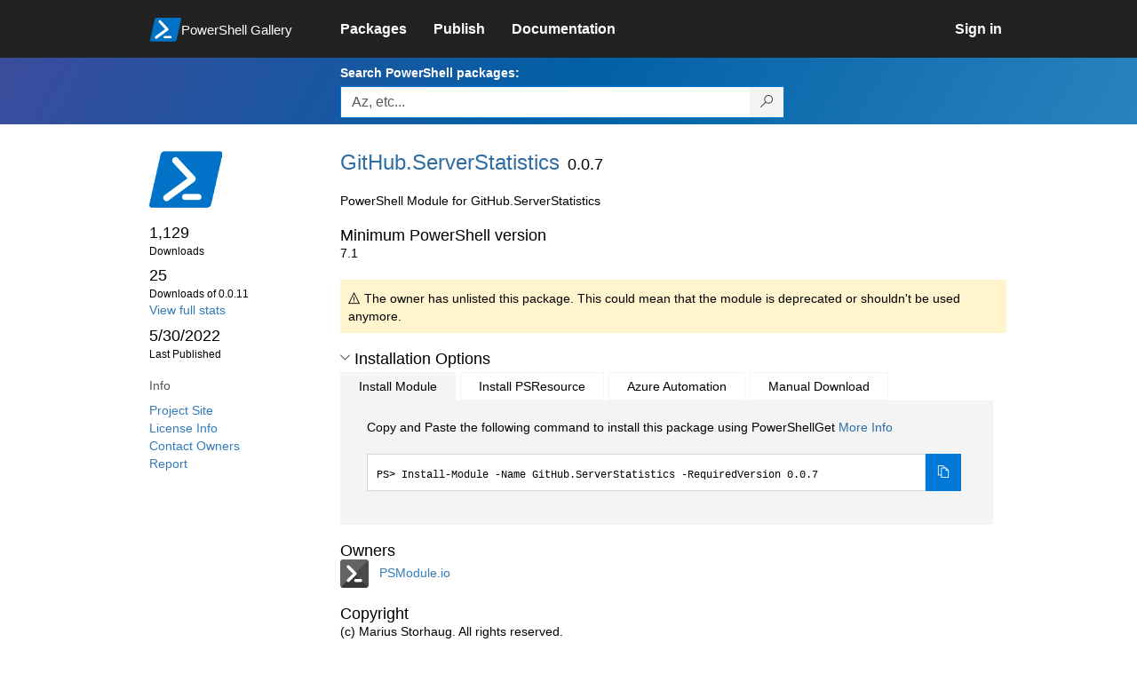

--- FILE ---
content_type: text/html; charset=utf-8
request_url: https://www.powershellgallery.com/packages/GitHub.ServerStatistics/0.0.7
body_size: 29196
content:
<!DOCTYPE html>
<html lang="en">
<head>
    <meta charset="utf-8" />
    <meta http-equiv="X-UA-Compatible" content="IE=edge">
    <meta name="viewport" content="width=device-width, initial-scale=1">
    
        <meta property="fb:app_id" content="1574881259485348" />

    <meta name="twitter:card" content="summary">
    <meta name="twitter:site" content="@nuget">

    <meta property="og:title" content="GitHub.ServerStatistics 0.0.7" />
    <meta property="og:type" content="nugetgallery:package" />
    <meta property="og:url" content="https://powershellgallery.com/packages/GitHub.ServerStatistics/" />
    <meta property="og:description" content="PowerShell Module for GitHub.ServerStatistics" />
    <meta property="og:determiner" content="a" />
    <meta property="og:image" content="https://powershellgallery.com/Content/Images/Branding/PackageDefaultIcon.png" />
    <meta name="document_id" content="GitHub.ServerStatistics" />


    
        <meta name="robots" content="noindex">


    <title>
        PowerShell Gallery
        | GitHub.ServerStatistics 0.0.7
    </title>

    <link href="/favicon.ico" rel="shortcut icon" type="image/x-icon" />
        <link title="https://www.powershellgallery.com" type="application/opensearchdescription+xml" href="/opensearch.xml" rel="search">

    <link href="/Content/gallery/css/site.min.css?v=N-FMpZ9py63ZO32Sjay59lx-8krWdY3bkLtzeZMpb8w1" rel="stylesheet"/>

    <link href="/Content/gallery/css/branding.css?v=1.2" rel="stylesheet"/>



    <!-- HTML5 shim and Respond.js for IE8 support of HTML5 elements and media queries -->
    <!-- WARNING: Respond.js doesn't work if you view the page via file:// -->
    <!--[if lt IE 9]>
      <script src="https://oss.maxcdn.com/html5shiv/3.7.3/html5shiv.min.js"></script>
      <script src="https://oss.maxcdn.com/respond/1.4.2/respond.min.js"></script>
    <![endif]-->

    

    
    
    
                <!-- Telemetry -->
            <script type="text/javascript">
                var appInsights = window.appInsights || function (config) {
                    function s(config) {
                        t[config] = function () {
                            var i = arguments;
                            t.queue.push(function () { t[config].apply(t, i) })
                        }
                    }

                    var t = { config: config }, r = document, f = window, e = "script", o = r.createElement(e), i, u;
                    for (o.src = config.url || "//az416426.vo.msecnd.net/scripts/a/ai.0.js", r.getElementsByTagName(e)[0].parentNode.appendChild(o), t.cookie = r.cookie, t.queue = [], i = ["Event", "Exception", "Metric", "PageView", "Trace"]; i.length;) s("track" + i.pop());
                    return config.disableExceptionTracking || (i = "onerror", s("_" + i), u = f[i], f[i] = function (config, r, f, e, o) {
                        var s = u && u(config, r, f, e, o);
                        return s !== !0 && t["_" + i](config, r, f, e, o), s
                    }), t
                }({
                    instrumentationKey: '50d4abc3-17d3-4a1b-8361-2d1e9ca8f6d5',
                    samplingPercentage: 100
                });

                window.appInsights = appInsights;
                appInsights.trackPageView();
            </script>

        <script type="text/javascript">

        window.addEventListener('DOMContentLoaded', () => {
            const tabs = document.querySelectorAll('[role="tab"]');
            const tabList = document.querySelector('[role="tablist"]');

            // Add a click event handler to each tab
            tabs.forEach((tab) => {
                tab.addEventListener('click', changeTabs);
            });

            // Enable arrow navigation between tabs in the tab list
            let tabFocus = 0;

            tabList?.addEventListener('keydown', (e) => {
                // Move right
                if (e.keyCode === 39 || e.keyCode === 37) {
                    tabs[tabFocus].setAttribute('tabindex', -1);
                    if (e.keyCode === 39) {
                        tabFocus++;
                        // If we're at the end, go to the start
                        if (tabFocus >= tabs.length) {
                            tabFocus = 0;
                        }
                        // Move left
                    } else if (e.keyCode === 37) {
                        tabFocus--;
                        // If we're at the start, move to the end
                        if (tabFocus < 0) {
                            tabFocus = tabs.length - 1;
                        }
                    }

                    tabs[tabFocus].setAttribute('tabindex', 0);
                    tabs[tabFocus].focus();
                }
            });
        });

        function changeTabs(e) {
            const target = e.target;
            const parent = target.parentNode;
            const grandparent = parent.parentNode;

            // Remove all current selected tabs
            parent
                .querySelectorAll('[aria-selected="true"]')
                .forEach((t) => t.setAttribute('aria-selected', false));

            // Set this tab as selected
            target.setAttribute('aria-selected', true);

            // Hide all tab panels
            grandparent
                .querySelectorAll('[role="tabpanel"]')
                .forEach((p) => p.setAttribute('hidden', true));

            // Show the selected panel
            grandparent.parentNode
                .querySelector(`#${target.getAttribute('aria-controls')}`)
                .removeAttribute('hidden');
        }
    </script>

</head>
<body>
    





<nav class="navbar navbar-inverse">
    <div class="container">
        <div class="row">
            <div class="col-sm-12 text-center">
                <a href="#" id="skipToContent" class="showOnFocus" title="Skip To Content">Skip To Content</a>
            </div>
        </div>
        <div class="row">
            <div class="col-sm-offset-1 col-sm-2">
                <div class="navbar-header">
                    <a href="/" class="nvabar-header-aLink">
                        <div class="navbar-logo-container">
                            <img class="navbar-logo img-responsive" alt="PowerShell Gallery Home"
                             src="/Content/Images/Branding/psgallerylogo.svg"
                                 onerror="this.src='https://powershellgallery.com/Content/Images/Branding/psgallerylogo-whiteinlay.png'; this.onerror = null;"
 />
                            <p class="navbar-logo-text">PowerShell Gallery</p>
                        </div>
                    </a>
                    <button type="button" class="navbar-toggle collapsed" data-toggle="collapse" data-target="#navbar" aria-controls="navbar" title="Open Main Menu and profile dropdown">
                        <span class="sr-only">Toggle navigation</span>
                        <span class="icon-bar"></span>
                        <span class="icon-bar"></span>
                        <span class="icon-bar"></span>
                    </button>
                </div>
            </div>
            <div class="col-sm-12 col-md-8 special-margin-left">
                <div id="navbar" class="navbar-collapse collapse" aria-label="Navigation Bar">
                    <table>
                        <tr>
                            <td colspan="3">
                                <ul class="nav navbar-nav" role="list">
                                        <li class="">
        <a role="link" href="/packages" target="" aria-label="Packages">
            <span aria-hidden="true">Packages</span>
        </a>
    </li>

                                        <li class="">
        <a role="link" href="/packages/manage/upload" target="" aria-label="Publish">
            <span aria-hidden="true">Publish</span>
        </a>
    </li>

                                                                            <li class="">
        <a role="link" href="https://go.microsoft.com/fwlink/?LinkID=825202&amp;clcid=0x409" target="_blank" aria-label="Documentation">
            <span aria-hidden="true">Documentation</span>
        </a>
    </li>

                                </ul>
                            </td>
                            <td colspan="1" class="td-align-topright">
                                    <div class="nav navbar-nav navbar-right">
    <li class="">
        <a role="link" href="/users/account/LogOn?returnUrl=%2Fpackages%2FGitHub.ServerStatistics%2F0.0.7" target="" aria-label="Sign in">
            <span aria-hidden="true">Sign in</span>
        </a>
    </li>
                                    </div>
                            </td>
                        </tr>
                    </table>
                </div>
            </div>
        </div>
    </div>

        <div class="container-fluid search-container">
            <div class="row" id="search-row">
                <form aria-label="Package search bar" action="/packages" method="get">
                    <div class="container">
                        <div class="row">
                            <div class="col-sm-offset-1 col-sm-2"></div>
                            <div class="col-sm-12 col-md-8">
                                <div class="form-group special-margin-left">
                                    <label for="search">Search PowerShell packages:</label>
<div class="input-group"  role="presentation">
    <input name="q" type="text" class="form-control ms-borderColor-blue search-box" id="search" aria-label="Enter packages to search, use the arrow keys to autofill."
           placeholder="Az, etc..." autocomplete="on"
           value=""
           />
    <span class="input-group-btn">
        <button class="btn btn-default btn-search ms-borderColor-blue ms-borderColor-blue--hover" type="submit"
                title="Search PowerShell packages" aria-label="Search PowerShell packages">
            <span class="ms-Icon ms-Icon--Search" aria-hidden="true"></span>
        </button>
    </span>
</div>

                                    <div id="autocomplete-results-container" class="text-left" tabindex="0"></div>

<script type="text/html" id="autocomplete-results-row">
    <!-- ko if: $data -->
    <!-- ko if: $data.PackageRegistration -->
    <div class="col-sm-4 autocomplete-row-id autocomplete-row-data">
        <span data-bind="attr: { id: 'autocomplete-result-id-' + $data.PackageRegistration.Id, title: $data.PackageRegistration.Id }, text: $data.PackageRegistration.Id"></span>
    </div>
    <div class="col-sm-4 autocomplete-row-downloadcount text-right autocomplete-row-data">
        <span data-bind="text: $data.DownloadCount + ' downloads'"></span>
    </div>
    <div class="col-sm-4 autocomplete-row-owners text-left autocomplete-row-data">
        <span data-bind="text: $data.OwnersString + ' '"></span>
    </div>
    <!-- /ko -->
    <!-- ko ifnot: $data.PackageRegistration -->
    <div class="col-sm-12 autocomplete-row-id autocomplete-row-data">
        <span data-bind="attr: { id: 'autocomplete-result-id-' + $data, title: $data  }, text: $data"></span>
    </div>
    <!-- /ko -->
    <!-- /ko -->
</script>

<script type="text/html" id="autocomplete-results-template">
    <!-- ko if: $data.data.length > 0 -->
    <div data-bind="foreach: $data.data" id="autocomplete-results-list">
        <a data-bind="attr: { id: 'autocomplete-result-row-' + $data, href: '/packages/' + $data, title: $data }" tabindex="-1">
            <div data-bind="attr:{ id: 'autocomplete-container-' + $data }" class="autocomplete-results-row">
            </div>
        </a>
    </div>
    <!-- /ko -->
</script>

                                </div>
                            </div>
                        </div>
                    </div>
                </form>
            </div>
        </div>
</nav>





    <div id="skippedToContent">
        





<section role="main" class="container main-container page-package-details">
    <div class="row">
        <aside class="col-sm-offset-1 col-sm-2 package-details-info" aria-label="Package Details Info">
            <h3 aria-hidden="true">
                <img class="package-icon img-responsive" aria-hidden="true" alt=""
                     src="https://powershellgallery.com/Content/Images/Branding/packageDefaultIcon.svg"
                         onerror="this.src='https://powershellgallery.com/Content/Images/Branding/packageDefaultIcon.png'; this.onerror = null;"
 />
            </h3>


            <ul class="list-unstyled ms-Icon-ul">

                <li class="package-details-info-main">
                    1,129
                    <br />
                    <text class="text-sideColumn">
                        Downloads
                    </text>
                </li>

                <li class="package-details-info-main">
                    25
                    <br />
                    <text class="text-sideColumn">
                        Downloads of 0.0.11
                    </text>
                </li>

                    <li>
                        <a href="/stats/packages/GitHub.ServerStatistics?groupby=Version">View full stats</a>
                    </li>

                <li class="package-details-info-main">
                    5/30/2022
                    <br />
                    <text class="text-sideColumn">Last Published</text>
                </li>

            </ul>


            <h3>Info</h3>

            <ul class="list-unstyled ms-Icon-ul">

                    <li>
                        <a href="https://github.com/MariusStorhaug/GitHub" data-track="outbound-project-url" rel="nofollow">
                            Project Site
                        </a>
                    </li>
                                    <li>
                        <a href="https://github.com/MariusStorhaug/GitHub/blob/main/LICENSE.md" data-track="outbound-license-url" rel="nofollow">
                            License Info
                        </a>
                    </li>
                <li>
                    <a href="/packages/GitHub.ServerStatistics/0.0.7/ContactOwners">Contact Owners</a>
                </li>
                    <li>
                        <a href="/packages/GitHub.ServerStatistics/0.0.7/ReportAbuse">
                            Report
                        </a>
                    </li>


                

            </ul>
        </aside>
        <article class="col-sm-12 col-md-8 package-details-main special-margin-left">
            <div class="package-title">
                <h1>
                    GitHub.<wbr>ServerStatistics
                </h1>
                <h2>0.0.7</h2>

            </div>

                    <p>PowerShell Module for GitHub.ServerStatistics</p>

                <h2>Minimum PowerShell version</h2>
                <p>7.1</p>








    <div class="icon-text alert alert-warning" >
        <i class="ms-Icon ms-Icon--Warning" aria-hidden="true"></i>
        
                                            The owner has unlisted this package.
                                            This could mean that the module is deprecated or shouldn't be used anymore.
                                        

    </div>


                <h2>
                    <a href="#" data-toggle="collapse" data-target="#installation-options"
                       aria-controls="installation-options" id="show-installation-options" name="Installation Options">
                        <i class="ms-Icon ms-Icon--ChevronDown"
                           aria-hidden="false" name="Installation Options" title="Installation Options" role="button"></i>
                        <span>Installation Options</span>
                    </a>
                </h2>
                <div id="installation-options" class="installation-options panel-collapse collapse in">
                    <div class="install-tabs">
                        <ul class="nav nav-tabs" role="tablist">

    <li role="presentation" class="active">
        <a href="#install-item"
           aria-selected="true"
           aria-controls="install-item" role="tab" data-toggle="tab"
           tabindex="0">
            Install Module
        </a>
    </li>
    <li role="presentation" class="">
        <a href="#install-psresource"
           aria-selected="false"
           aria-controls="install-psresource" role="tab" data-toggle="tab"
           tabindex="-1">
            Install PSResource
        </a>
    </li>
    <li role="presentation" class="">
        <a href="#azure-automation"
           aria-selected="false"
           aria-controls="azure-automation" role="tab" data-toggle="tab"
           tabindex="-1">
            Azure Automation
        </a>
    </li>
    <li role="presentation" class="">
        <a href="#manual-download"
           aria-selected="false"
           aria-controls="manual-download" role="tab" data-toggle="tab"
           tabindex="-1">
            Manual Download
        </a>
    </li>
                        </ul>
                        <div class="tab-content">

    <div role="tabpanel" class="tab-pane active" id="install-item" tabindex="0">
        <p>Copy and Paste the following command to install this package using PowerShellGet <a href='https://aka.ms/InstallModule' aria-label='Click here for more information on how to install this package using PowerShellGet.'>More Info</a></p>
        <div>
                <div class="install-script visible" id="install-item-text">
                    <span>
                        Install-Module -Name GitHub.ServerStatistics -RequiredVersion 0.0.7
                    </span>
                </div>
                <div class="copy-button visible" aria-live="assertive">
                    <button id="install-item-button" class="btn btn-default ms-bgColor-blue ms-borderColor-blue" type="button"
                            data-toggle="popover" data-placement="bottom" data-content="Copied."
                            aria-label="Copy the Install Module command" aria-live="assertive">
                        <span class="ms-Icon ms-Icon--Copy ms-fontColor-white"></span>
                    </button>
                    <div role="button" aria-label="copied" aria-live="assertive"></div>
                </div>


        </div>
    </div>
    <div role="tabpanel" class="tab-pane " id="install-psresource" tabindex="0">
        <p>Copy and Paste the following command to install this package using Microsoft.PowerShell.PSResourceGet <a href='https://aka.ms/InstallPSResource' aria-label='Click here for more information on how to install this package using PowerShellGet.'>More Info</a></p>
        <div>

                <div class="install-script visible" id="install-psresource-text">
                    <span>
                        Install-PSResource -Name GitHub.ServerStatistics -Version 0.0.7
                    </span>
                </div>
                <div class="copy-button visible" aria-live="assertive">
                    <button id="install-psresource-button" class="btn btn-default ms-bgColor-blue ms-borderColor-blue" type="button"
                            data-toggle="popover" data-placement="bottom" data-content="Copied."
                            aria-label="Copy the Install PSResource command" aria-live="assertive">
                        <span class="ms-Icon ms-Icon--Copy ms-fontColor-white"></span>
                    </button>
                    <div role="button" aria-label="copied" aria-live="assertive"></div>
                </div>

        </div>
    </div>
    <div role="tabpanel" class="tab-pane " id="azure-automation" tabindex="0">
        <p>You can deploy this package directly to Azure Automation. Note that deploying packages with dependencies will deploy all the dependencies to Azure Automation. <a href='https://aka.ms/PSGalleryToAzureAutomation' aria-label='Click here to learn more about how to deploy this package to Azure Automation.'>Learn More</a></p>
        <div>


<button id="DeployToAzureAutomation_Button" type="button" title="Deploy this module to Azure Automation." onclick="window.open('/packages/GitHub.ServerStatistics/0.0.7/DeployItemToAzureAutomation?itemType=PSModule&requireLicenseAcceptance=False', target='_blank')">Deploy to Azure Automation</button>        </div>
    </div>
    <div role="tabpanel" class="tab-pane " id="manual-download" tabindex="0">
        <p>Manually download the .nupkg file to your system's default download location. Note that the file won't be unpacked, and won't include any dependencies. <a href='https://aka.ms/psgallery-manualdownload' aria-label='Click here to learn more about how to manually download a raw nupkg file.'>Learn More</a></p>
        <div>


<button id="DownloadNupkg_Button" type="button" title="Download the raw nupkg file" onclick="location.href='https://www.powershellgallery.com/api/v2/package/GitHub.ServerStatistics/0.0.7'">Download the raw nupkg file</button>        </div>
    </div>
                        </div>
                    </div>
                </div>

                    <h2>Owners</h2>
                    <ul class="list-unstyled owner-list">
                                <li>
                                        <a href="/profiles/PSModule.io" title="PSModule.io"><img src="https://secure.gravatar.com/avatar/2d0754908477b61b6f21edb801f08f03?s=64&amp;r=g&amp;d=blank" class="owner-image" height="32" title="PSModule.io" width="32" alt="gravatar" /></a>
                                    <a href="/profiles/PSModule.io" title="PSModule.io">
                                        PSModule.io
                                    </a>
                                </li>
                    </ul>
                    <h2>Copyright</h2>
                    <p>(c) Marius Storhaug. All rights reserved.</p>
                <!--  Requires License Acceptance  -->

            <!--Full Item Details-->
                <h2>
                    <a href="#" data-toggle="collapse" data-target="#full-item-details"
                       aria-controls="full-item-details"
                       id="show-full-item-details">
                        <i class="ms-Icon ms-Icon--ChevronRight"
                           aria-hidden="false"></i>
                        <span>Package Details</span>
                    </a>
                </h2>
                <div id="full-item-details" class="panel-collapse collapse full-item-details">
                    <h3 class="h3-collapse-in">Author(s)</h3>
                    <ul class="list-unstyled owner-list content-collapse-in">
                        <li>Marius Storhaug</li>
                    </ul>

                            <h3 class="h3-collapse-in">Tags</h3>
        <p class="content-collapse-in">
                <a href="/packages?q=Tags%3A%22GitHub%22" class="tag">GitHub</a>
                <a href="/packages?q=Tags%3A%22PowerShell%22" class="tag">PowerShell</a>
                <a href="/packages?q=Tags%3A%22pwsh%22" class="tag">pwsh</a>
        </p>

                    
                    
                    
                    
                    
                            <h3 class="h3-collapse-in">PSEditions</h3>
        <p class="content-collapse-in">
                <a href="/packages?q=Tags%3A%22PSEdition_Core%22" class="tag">Core</a>
        </p>

                    

                        <h3 class="h3-collapse-in">Dependencies</h3>
                            <p class="content-collapse-in">This module has no dependencies.</p>

                </div>

            <!--  FileList  -->
                <h2>
                    <a href="#" data-toggle="collapse" data-target="#file-lists"
                       aria-controls="file-lists"
                       id="show-file-lists">
                        <i class="ms-Icon ms-Icon--ChevronRight"
                           aria-hidden="false"></i>
                        <span>FileList</span>
                    </a>
                </h2>
                    <p>
                        <ul class="list-styled panel-collapse collapse file-lists content-collapse-in tab-content" id="file-lists">

                                     <li aria-label="GitHub.ServerStatistics.nuspec 1 of 3">
                                        GitHub.ServerStatistics.nuspec
                                    </li>
                                    <li aria-label="GitHub.ServerStatistics.psd1 2 of 3">
                                        <a href="/packages/GitHub.ServerStatistics/0.0.7/Content/GitHub.ServerStatistics.psd1" title="File content for GitHub.ServerStatistics.psd1">GitHub.ServerStatistics.psd1</a>
                                    </li>
                                    <li aria-label="GitHub.ServerStatistics.psm1 3 of 3">
                                        <a href="/packages/GitHub.ServerStatistics/0.0.7/Content/GitHub.ServerStatistics.psm1" title="File content for GitHub.ServerStatistics.psm1">GitHub.ServerStatistics.psm1</a>
                                    </li>
                        </ul>
                    </p>

            <!--Making this condition false so as to never enter this code block. 'if (false)' below needs to be replaced with 'if (!Model.Deleted)' whenever we are ready-->
            

            <h2>
                <a href="#" data-toggle="collapse" data-target="#version-history"
                    aria-controls="version-history" id="show-version-history" name="Version History">
                    <i class="ms-Icon ms-Icon--ChevronDown" aria-hidden="false" name="Version History" title= "Version History" role="button"></i>
                    <span>Version History</span>
                </a>
            </h2>
            <div class="version-history panel-collapse collapse in col-xs-12 col-sm-12" id="version-history">
                <table class="table borderless content-collapse-in" id = "Version History" name = "Version History">
                    <thead>
                        <tr>
                            <th>Version</th>
                            <th>Downloads</th>
                            <th>Last updated</th>
                        </tr>
                    </thead>
                    <tbody class="no-border">

                    </tbody>
                </table>
            </div>
        </article>
        </div>
    </section>




    </div>
    <footer class="footer">
    <div class="container footer-container" >
        <div class="row">
            <div class="hidden-xs footer-heading">
            </div>
        </div>
        <div class="row">
            <div class="col-sm-offset-1 col-sm-1 footer-heading">
                <span><a href="/policies/Contact">Contact Us</a></span>
            </div>
            <div class="col-sm-1 footer-heading">
                <span><a href="/policies/Terms">Terms of Use</a></span>
            </div>
            <div class="col-sm-1 footer-heading">
                <span><a href="https://go.microsoft.com/fwlink/?LinkId=521839">Privacy Policy</a></span>
            </div>
            <div class="col-sm-1 footer-heading">
                <span><a href="https://aka.ms/psgallery-status/">Gallery Status</a></span>
            </div>
            <div class="col-sm-1 footer-heading">
                <span><a href="https://github.com/PowerShell/PowerShellGallery/issues">Feedback</a></span>
            </div>
            <div class="col-sm-1 footer-heading">
                <span><a href="https://aka.ms/PSGalleryPreviewFAQ">FAQs</a></span>
            </div>
            <div class="col-sm-4 footer-heading">
                <span class="footer-heading-last">&copy; 2026 Microsoft Corporation</span>
            </div>
        </div>  
    </div>
</footer>

    <script src="/Scripts/gallery/site.min.js?v=s-Nycwu4c-T9eVJC1tGlnrSh8SDtsEN_92Vs4B72tZk1"></script>

    


            <style type="text/css">
        #install-item .install-script span::before {    content: "PS> "}#install-psresource .install-script span::before {    content: "PS> "}#azure-automation .install-script span::before {    content: ""}#manual-download .install-script span::before {    content: ""}
            </style>

            <script type="text/javascript">
        var packageManagers = ["install-item","install-psresource","azure-automation","manual-download"];
            </script>

            <script src="/Scripts/gallery/page-display-package.min.js?v=4RfM17kSv_i_Hi5gfSWPClNnxLxtUvB__uOqa8P6tL41"></script>

        
</body>
</html>
